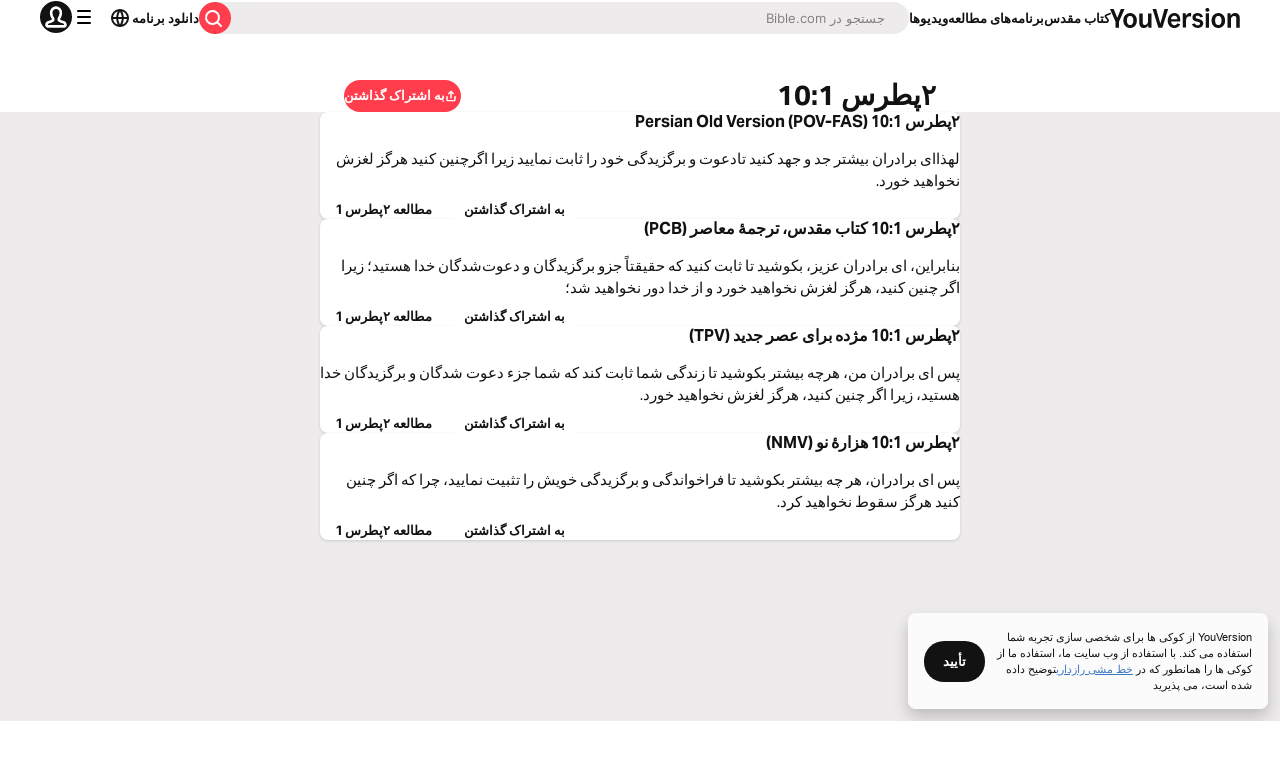

--- FILE ---
content_type: text/javascript; charset=utf-8
request_url: https://app.link/_r?sdk=web2.86.5&branch_key=key_live_jpmoQCKshT4dmEI1OZyuGmlmjffQNTlA&callback=branch_callback__0
body_size: 70
content:
/**/ typeof branch_callback__0 === 'function' && branch_callback__0("1541347806358212135");

--- FILE ---
content_type: application/javascript; charset=UTF-8
request_url: https://www.bible.com/_next/static/chunks/pages/audio-bible-app-versions-f2a21c34df15e764.js
body_size: 4729
content:
try{!function(){var e="undefined"!=typeof window?window:"undefined"!=typeof global?global:"undefined"!=typeof globalThis?globalThis:"undefined"!=typeof self?self:{},n=(new e.Error).stack;n&&(e._sentryDebugIds=e._sentryDebugIds||{},e._sentryDebugIds[n]="560420d9-726e-40e2-a08b-2b6fa05b4fef",e._sentryDebugIdIdentifier="sentry-dbid-560420d9-726e-40e2-a08b-2b6fa05b4fef")}()}catch(e){}(self.webpackChunk_N_E=self.webpackChunk_N_E||[]).push([[1746],{23973:function(e,n,t){"use strict";var r=t(67294),l=t(85893),a=Object.defineProperty,i=Object.defineProperties,s=Object.getOwnPropertyDescriptors,o=Object.getOwnPropertySymbols,u=Object.prototype.hasOwnProperty,c=Object.prototype.propertyIsEnumerable,d=(e,n,t)=>n in e?a(e,n,{enumerable:!0,configurable:!0,writable:!0,value:t}):e[n]=t,f=(e,n)=>{for(var t in n||(n={}))u.call(n,t)&&d(e,t,n[t]);if(o)for(var t of o(n))c.call(n,t)&&d(e,t,n[t]);return e},g=(e,n)=>i(e,s(n)),h=(e,n)=>{var t={};for(var r in e)u.call(e,r)&&0>n.indexOf(r)&&(t[r]=e[r]);if(null!=e&&o)for(var r of o(e))0>n.indexOf(r)&&c.call(e,r)&&(t[r]=e[r]);return t},v=r.forwardRef((e,n)=>{var{title:t,titleId:r}=e,a=h(e,["title","titleId"]);return l.jsxs("svg",g(f({width:a.size||"24",height:a.size||"24",viewBox:"0 0 24 24",fill:"none",xmlns:"http://www.w3.org/2000/svg",ref:n,"aria-labelledby":r},a),{children:[t?l.jsx("title",{id:r,children:t}):null,l.jsx("path",{fillRule:"evenodd",clipRule:"evenodd",d:"M8.207 10a.5.5 0 0 0-.354.854l3.793 3.792a.5.5 0 0 0 .707 0l3.793-3.792a.5.5 0 0 0-.353-.854H8.207Z",fill:"currentColor"})]}))});e.exports=v},65920:function(e,n,t){(window.__NEXT_P=window.__NEXT_P||[]).push(["/audio-bible-app-versions",function(){return t(78852)}])},27646:function(e,n,t){"use strict";t.d(n,{R:function(){return i}});var r=t(85893),l=t(33303),a=t(15063);function i(e){let{aboveHeaderComponent:n,children:t,title:i}=e;return(0,r.jsxs)(a.m,{additionalClasses:"flex flex-col gap-1 text-start mbe-10 pli-4 md:mbe-4 lg:mbe-5 lg:mbs-0",children:[n,(0,r.jsxs)("div",{className:"flex flex-row justify-between",children:[(0,r.jsx)(l.X6,{className:"text-white pie-2 md:pie-6 md:text-gray-50 tracking-wide",size:"lg",variant:"headline",children:i}),t]})]})}},78852:function(e,n,t){"use strict";t.r(n),t.d(n,{__N_SSP:function(){return C},default:function(){return N}});var r=t(85893),l=t(33303),a=t(41664),i=t.n(a),s=t(39332),o=t(92761),u=t(67547),c=t(58202),d=t(23973),f=t.n(d),g=t(5152),h=t.n(g),v=t(67294),m=t(95237);let p=h()(()=>Promise.all([t.e(5280),t.e(2330)]).then(t.bind(t,52330)).then(e=>e.LanguagePicker),{loadableGenerated:{webpack:()=>[52330]}}),b=h()(()=>t.e(9215).then(t.bind(t,99215)).then(e=>e.AudioVersionPicker),{loadableGenerated:{webpack:()=>[99215]}}),x={language:"language",version:"version"};function w(e){let{className:n,currentVersion:t}=e,[l,a]=(0,v.useState)(x.version),[i,s]=(0,v.useState)(t.language),[o,d]=(0,v.useState)(null),[g,h]=(0,v.useState)(null),{styles:w,attributes:j}=(0,m.D)(o,g),y=()=>{a(x.language)};return(0,r.jsx)(u.J2,{className:n,children:e=>{let{open:n,close:o}=e;return(0,r.jsxs)(r.Fragment,{children:[(0,r.jsxs)(u.O7,{className:"flex justify-between items-center border-b-small border-gray-15 plb-0.5 w-full text-13 hover:bg-gray-10",onClick:y,ref:d,children:[t.language.local_name,(0,r.jsx)(f(),{"aria-hidden":!0})]}),(0,r.jsx)(c.u,{enter:"transition duration-100 ease-out",enterTo:"transform scale-100 opacity-100",leave:"transition duration-75 ease-out",leaveFrom:"transform scale-100 opacity-100",leaveTo:"transform scale-95 opacity-0",children:(0,r.jsx)(u.Hi,{className:"bg-white shadow-light-2 rounded-1 max-h-[70vh] overflow-hidden w-[90vw] md:w-container-sm flex flex-col absolute z-popover",ref:h,static:!0,style:w.popper,...j.popper,children:n?(0,r.jsx)(r.Fragment,{children:l===x.language?(0,r.jsx)(p,{onBack:()=>a(x.version),onClose:o,onLanguageSelect:e=>{s(e),a(x.version)}}):l===x.version?(0,r.jsx)(b,{currentLanguage:i,onChangeLanguage:()=>a(x.language),onClose:o}):null}):null})})]})}})}var j=t(73687),y=t(51467),_=t(27563),E=t(25721),P=t(27646),T=t(86344),C=!0,N=e=>{var n,t,a;let{versionsData:{totals:u,currentLocale:c,otherLocales:d,totalPages:f,pageNumber:g}}=e,{i18n:h,t:v}=(0,o.$G)(["audio-versions","common"]),m=(0,s.usePathname)(),p=v("audio-versions:metadata.title",{language_count:null!==(t=u.languages)&&void 0!==t?t:0,version_count:null!==(a=u.audio_versions)&&void 0!==a?a:0}),b=u||{audio_versions:0,languages:0,versions:0};return(0,r.jsxs)(r.Fragment,{children:[(0,r.jsx)(y.U,{contentLanguage:h.language,description:v("audio-versions:metadata.description"),openGraphImage:(0,T.Qc)(h.language,200),openGraphImageHeight:"200",openGraphImageWidth:"200",relativeUrl:(0,T.$w)(g),title:p,children:(0,r.jsx)("meta",{content:"versions",name:"branch:deeplink:$deeplink_path"})}),(0,r.jsxs)(E.pT,{children:[(0,r.jsxs)("div",{className:"w-full",children:[(0,r.jsx)(P.R,{title:v("audio-versions:title"),children:(0,r.jsx)("div",{className:"flex items-center justify-end mie-1 md:mie-0 float-end grow",children:(0,r.jsx)(_.Q,{description:v("audio-versions:metadata.description"),metaImage:(0,T.Qc)(h.language,200),pageTitle:p,shareUrl:(0,T.GK)(m,h.language),title:p,variant:"filled:secondary"})})}),(0,r.jsxs)(E.HP,{children:[(0,r.jsx)(l.xu,{className:"max-w-[320px]",children:(0,r.jsx)(w,{currentVersion:{language:c.language}})}),1===g?(0,r.jsx)(j.a,{headingSize:"md",headline:c.language.local_name,url:(0,T.ic)(c.language.language_tag),children:null===(n=c.versions)||void 0===n?void 0:n.map(e=>(0,r.jsx)(j.H,{children:(0,r.jsxs)(i(),{className:"no-underline",href:(0,T.sq)((0,T.Rt)(e.id,e.abbreviation,e.title),h.language),children:[(0,r.jsx)(l.xv,{className:"text-black",size:"md",variant:"paragraph",children:"".concat(e.local_title," (").concat(e.local_abbreviation,")")}),e.publisher_name?(0,r.jsx)(l.xv,{className:"text-gray-30",size:"sm",variant:"paragraph",children:e.publisher_name}):null]},e.id)},e.id))}):null,(0,r.jsx)(E.v0,{appCardUrl:T.JP,qrCodeImage:(0,T.rh)("images/qr-audioBibleVersions.png"),versionTotals:b}),(0,r.jsx)(E.Xk,{title:v("audio-versions:more_versions"),children:d.map(e=>(0,r.jsx)(j.a,{headline:e.language.local_name,url:(0,T.ic)(e.language.language_tag),children:e.versions.map(e=>(0,r.jsx)(j.H,{children:(0,r.jsxs)(i(),{className:"no-underline",href:(0,T.sq)((0,T.Rt)(e.id,e.abbreviation,e.title),h.language),children:[(0,r.jsx)(l.xv,{className:"text-black",size:"md",variant:"paragraph",children:"".concat(e.local_title," (").concat(e.local_abbreviation,")")}),e.publisher_name?(0,r.jsx)(l.xv,{className:"text-gray-30",size:"sm",variant:"paragraph",children:e.publisher_name}):null]},e.id)},e.id))},e.language.language_tag))})]})]}),(0,r.jsx)(E.FJ,{appCardUrl:T.JP,qrCodeImage:(0,T.rh)("images/qr-audioBibleVersions.png"),versionTotals:b})]}),(0,r.jsx)(E.IJ,{baseUrlOnItemSelect:T.X3,currentPage:g,totalPages:f})]})}},58202:function(e,n,t){"use strict";let r;t.d(n,{u:function(){return N},x:function(){return C}});var l=t(67294),a=t(5655),i=t(68354),s=t(55729),o=t(57110),u=t(39438),c=t(77563),d=t(40947),f=t(2015),g=t(1365),h=t(51573),v=t(16116),m=t(83619);function p(e){var n;return!!(e.enter||e.enterFrom||e.enterTo||e.leave||e.leaveFrom||e.leaveTo)||!(0,m.M2)(null!=(n=e.as)?n:_)||1===l.Children.count(e.children)}let b=(0,l.createContext)(null);b.displayName="TransitionContext";var x=((r=x||{}).Visible="visible",r.Hidden="hidden",r);let w=(0,l.createContext)(null);function j(e){return"children"in e?j(e.children):e.current.filter(e=>{let{el:n}=e;return null!==n.current}).filter(e=>{let{state:n}=e;return"visible"===n}).length>0}function y(e,n){let t=(0,u.E)(e),r=(0,l.useRef)([]),o=(0,s.t)(),c=(0,a.G)(),d=(0,i.z)(function(e){let n=arguments.length>1&&void 0!==arguments[1]?arguments[1]:m.l4.Hidden,l=r.current.findIndex(n=>{let{el:t}=n;return t===e});-1!==l&&((0,v.E)(n,{[m.l4.Unmount](){r.current.splice(l,1)},[m.l4.Hidden](){r.current[l].state="hidden"}}),c.microTask(()=>{var e;!j(r)&&o.current&&(null==(e=t.current)||e.call(t))}))}),f=(0,i.z)(e=>{let n=r.current.find(n=>{let{el:t}=n;return t===e});return n?"visible"!==n.state&&(n.state="visible"):r.current.push({el:e,state:"visible"}),()=>d(e,m.l4.Unmount)}),g=(0,l.useRef)([]),h=(0,l.useRef)(Promise.resolve()),p=(0,l.useRef)({enter:[],leave:[]}),b=(0,i.z)((e,t,r)=>{g.current.splice(0),n&&(n.chains.current[t]=n.chains.current[t].filter(n=>{let[t]=n;return t!==e})),null==n||n.chains.current[t].push([e,new Promise(e=>{g.current.push(e)})]),null==n||n.chains.current[t].push([e,new Promise(e=>{Promise.all(p.current[t].map(e=>{let[n,t]=e;return t})).then(()=>e())})]),"enter"===t?h.current=h.current.then(()=>null==n?void 0:n.wait.current).then(()=>r(t)):r(t)}),x=(0,i.z)((e,n,t)=>{Promise.all(p.current[n].splice(0).map(e=>{let[n,t]=e;return t})).then(()=>{var e;null==(e=g.current.shift())||e()}).then(()=>t(n))});return(0,l.useMemo)(()=>({children:r,register:f,unregister:d,onStart:b,onStop:x,wait:h,chains:p}),[f,d,r,b,x,p,h])}w.displayName="NestingContext";let _=l.Fragment,E=m.VN.RenderStrategy,P=(0,m.yV)(function(e,n){let{show:t,appear:r=!1,unmount:a=!0,...s}=e,u=(0,l.useRef)(null),f=p(e),h=(0,d.T)(...f?[u,n]:null===n?[]:[n]);(0,c.H)();let v=(0,g.oJ)();if(void 0===t&&null!==v&&(t=(v&g.ZM.Open)===g.ZM.Open),void 0===t)throw Error("A <Transition /> is used but it is missing a `show={true | false}` prop.");let[x,_]=(0,l.useState)(t?"visible":"hidden"),P=y(()=>{t||_("hidden")}),[C,N]=(0,l.useState)(!0),O=(0,l.useRef)([t]);(0,o.e)(()=>{!1!==C&&O.current[O.current.length-1]!==t&&(O.current.push(t),N(!1))},[O,t]);let S=(0,l.useMemo)(()=>({show:t,appear:r,initial:C}),[t,r,C]);(0,o.e)(()=>{t?_("visible"):j(P)||null===u.current||_("hidden")},[t,P]);let R={unmount:a},k=(0,i.z)(()=>{var n;C&&N(!1),null==(n=e.beforeEnter)||n.call(e)}),z=(0,i.z)(()=>{var n;C&&N(!1),null==(n=e.beforeLeave)||n.call(e)}),I=(0,m.L6)();return l.createElement(w.Provider,{value:P},l.createElement(b.Provider,{value:S},I({ourProps:{...R,as:l.Fragment,children:l.createElement(T,{ref:h,...R,...s,beforeEnter:k,beforeLeave:z})},theirProps:{},defaultTag:l.Fragment,features:E,visible:"visible"===x,name:"Transition"})))}),T=(0,m.yV)(function(e,n){var t,r;let{transition:a=!0,beforeEnter:s,afterEnter:u,beforeLeave:x,afterLeave:P,enter:T,enterFrom:C,enterTo:N,entered:O,leave:S,leaveFrom:R,leaveTo:k,...z}=e,[I,H]=(0,l.useState)(null),F=(0,l.useRef)(null),L=p(e),M=(0,d.T)(...L?[F,n,H]:null===n?[]:[n]),D=null==(t=z.unmount)||t?m.l4.Unmount:m.l4.Hidden,{show:U,appear:V,initial:G}=function(){let e=(0,l.useContext)(b);if(null===e)throw Error("A <Transition.Child /> is used but it is missing a parent <Transition /> or <Transition.Root />.");return e}(),[J,Z]=(0,l.useState)(U?"visible":"hidden"),q=function(){let e=(0,l.useContext)(w);if(null===e)throw Error("A <Transition.Child /> is used but it is missing a parent <Transition /> or <Transition.Root />.");return e}(),{register:A,unregister:X}=q;(0,o.e)(()=>A(F),[A,F]),(0,o.e)(()=>{if(D===m.l4.Hidden&&F.current){if(U&&"visible"!==J){Z("visible");return}return(0,v.E)(J,{hidden:()=>X(F),visible:()=>A(F)})}},[J,F,A,X,U,D]);let B=(0,c.H)();(0,o.e)(()=>{if(L&&B&&"visible"===J&&null===F.current)throw Error("Did you forget to passthrough the `ref` to the actual DOM node?")},[F,J,B,L]);let Q=G&&!V,$=V&&U&&G,K=(0,l.useRef)(!1),W=y(()=>{K.current||(Z("hidden"),X(F))},q),Y=(0,i.z)(e=>{K.current=!0,W.onStart(F,e?"enter":"leave",e=>{"enter"===e?null==s||s():"leave"===e&&(null==x||x())})}),ee=(0,i.z)(e=>{let n=e?"enter":"leave";K.current=!1,W.onStop(F,n,e=>{"enter"===e?null==u||u():"leave"===e&&(null==P||P())}),"leave"!==n||j(W)||(Z("hidden"),X(F))});(0,l.useEffect)(()=>{L&&a||(Y(U),ee(U))},[U,L,a]);let en=!(!a||!L||!B||Q),[,et]=(0,f.Y)(en,I,U,{start:Y,end:ee}),er=(0,m.oA)({ref:M,className:(null==(r=(0,h.A)(z.className,$&&T,$&&C,et.enter&&T,et.enter&&et.closed&&C,et.enter&&!et.closed&&N,et.leave&&S,et.leave&&!et.closed&&R,et.leave&&et.closed&&k,!et.transition&&U&&O))?void 0:r.trim())||void 0,...(0,f.X)(et)}),el=0;"visible"===J&&(el|=g.ZM.Open),"hidden"===J&&(el|=g.ZM.Closed),U&&"hidden"===J&&(el|=g.ZM.Opening),U||"visible"!==J||(el|=g.ZM.Closing);let ea=(0,m.L6)();return l.createElement(w.Provider,{value:W},l.createElement(g.up,{value:el},ea({ourProps:er,theirProps:z,defaultTag:_,features:E,visible:"visible"===J,name:"Transition.Child"})))}),C=(0,m.yV)(function(e,n){let t=null!==(0,l.useContext)(b),r=null!==(0,g.oJ)();return l.createElement(l.Fragment,null,!t&&r?l.createElement(P,{ref:n,...e}):l.createElement(T,{ref:n,...e}))}),N=Object.assign(P,{Child:C,Root:P})},55729:function(e,n,t){"use strict";t.d(n,{t:function(){return a}});var r=t(67294),l=t(57110);function a(){let e=(0,r.useRef)(!1);return(0,l.e)(()=>(e.current=!0,()=>{e.current=!1}),[]),e}},77563:function(e,n,t){"use strict";t.d(n,{H:function(){return i}});var r,l=t(67294),a=t(83659);function i(){let e;let n=(e="undefined"==typeof document,(0,(r||(r=t.t(l,2))).useSyncExternalStore)(()=>()=>{},()=>!1,()=>!e)),[i,s]=l.useState(a.O.isHandoffComplete);return i&&!1===a.O.isHandoffComplete&&s(!1),l.useEffect(()=>{!0!==i&&s(!0)},[i]),l.useEffect(()=>a.O.handoff(),[]),!n&&i}}},function(e){e.O(0,[8088,129,5527,2888,9774,179],function(){return e(e.s=65920)}),_N_E=e.O()}]);